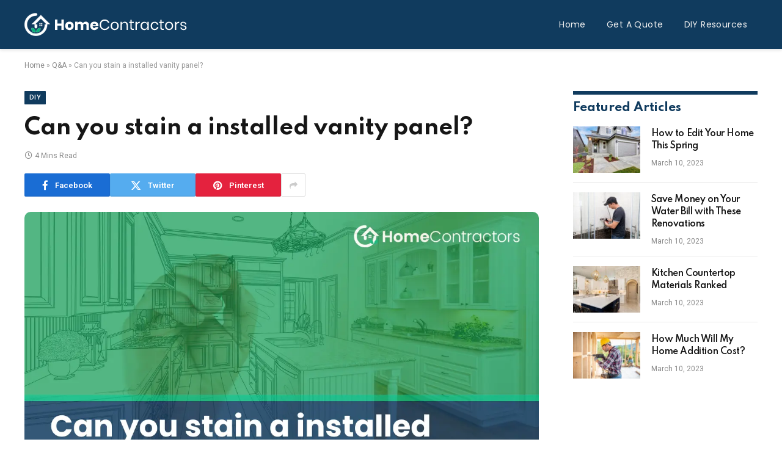

--- FILE ---
content_type: text/html; charset=UTF-8
request_url: https://www.homecontractors.com/question-answer/can-you-stain-a-installed-vanity-panel/
body_size: 18549
content:
<!DOCTYPE html><html lang="en-US" class="s-light site-s-light"><head><meta charset="UTF-8" /><meta name="viewport" content="width=device-width, initial-scale=1" /><meta name='robots' content='index, follow, max-image-preview:large, max-snippet:-1, max-video-preview:-1' /><title>Can you stain a installed vanity panel? - HomeContractors.com</title><link rel="preload" as="image" imagesrcset="https://cdn.homecontractors.com/images/questions/34663.webp" imagesizes="(max-width: 788px) 100vw, 788px" /><link rel="preload" as="font" href="https://www.homecontractors.com/wp-content/themes/smart-mag/css/icons/fonts/ts-icons.woff2?v3.2" type="font/woff2" crossorigin="anonymous" /><link rel="canonical" href="https://www.homecontractors.com/question-answer/can-you-stain-a-installed-vanity-panel/" /><meta property="og:locale" content="en_US" /><meta property="og:type" content="article" /><meta property="og:title" content="Can you stain a installed vanity panel? - HomeContractors.com" /><meta property="og:description" content="Vanity panels are a popular choice for homeowners looking to spruce up their bathroom. They come in a variety of materials, including wood, laminate, and particleboard. While some options come pre-finished in various colors and stains, others may be plain or unfinished, leaving room for customization. If you have an installed vanity panel and are" /><meta property="og:url" content="https://www.homecontractors.com/question-answer/can-you-stain-a-installed-vanity-panel/" /><meta property="og:site_name" content="HomeContractors.com" /><meta property="og:image" content="https://cdn.homecontractors.com/images/questions/34663.webp" /><meta name="twitter:card" content="summary_large_image" /><meta name="twitter:image" content="https://cdn.homecontractors.com/images/questions/34663.webp" /><meta name="twitter:label1" content="Est. reading time" /><meta name="twitter:data1" content="4 minutes" /> <script type="application/ld+json" class="yoast-schema-graph">{"@context":"https://schema.org","@graph":[{"@type":"WebPage","@id":"https://www.homecontractors.com/question-answer/can-you-stain-a-installed-vanity-panel/","url":"https://www.homecontractors.com/question-answer/can-you-stain-a-installed-vanity-panel/","name":"Can you stain a installed vanity panel? - HomeContractors.com","isPartOf":{"@id":"https://www.homecontractors.com/#website"},"primaryImageOfPage":"https://cdn.homecontractors.com/images/questions/34663.webp","image":["https://cdn.homecontractors.com/images/questions/34663.webp"],"thumbnailUrl":"https://cdn.homecontractors.com/images/questions/34663.webp","datePublished":"2024-01-24T18:00:00+00:00","breadcrumb":{"@id":"https://www.homecontractors.com/question-answer/can-you-stain-a-installed-vanity-panel/#breadcrumb"},"inLanguage":"en-US","potentialAction":[{"@type":"ReadAction","target":["https://www.homecontractors.com/question-answer/can-you-stain-a-installed-vanity-panel/"]}]},{"@type":"ImageObject","inLanguage":"en-US","@id":"https://www.homecontractors.com/question-answer/can-you-stain-a-installed-vanity-panel/#primaryimage","url":"https://cdn.homecontractors.com/images/questions/34663.webp","contentUrl":"https://cdn.homecontractors.com/images/questions/34663.webp","caption":"Can you stain a installed vanity panel?"},{"@type":"BreadcrumbList","@id":"https://www.homecontractors.com/question-answer/can-you-stain-a-installed-vanity-panel/#breadcrumb","itemListElement":[{"@type":"ListItem","position":1,"name":"Home","item":"https://www.homecontractors.com/"},{"@type":"ListItem","position":2,"name":"Q&amp;A","item":"https://www.homecontractors.com/question-answer/"},{"@type":"ListItem","position":3,"name":"Can you stain a installed vanity panel?"}]},{"@type":"WebSite","@id":"https://www.homecontractors.com/#website","url":"https://www.homecontractors.com/","name":"HomeContractors.com","description":"A Pro For Everything","publisher":{"@id":"https://www.homecontractors.com/#organization"},"potentialAction":[{"@type":"SearchAction","target":{"@type":"EntryPoint","urlTemplate":"https://www.homecontractors.com/?s={search_term_string}"},"query-input":{"@type":"PropertyValueSpecification","valueRequired":true,"valueName":"search_term_string"}}],"inLanguage":"en-US"},{"@type":"Organization","@id":"https://www.homecontractors.com/#organization","name":"HomeContractors.com","url":"https://www.homecontractors.com/","logo":{"@type":"ImageObject","inLanguage":"en-US","@id":"https://www.homecontractors.com/#/schema/logo/image/","url":"https://www.homecontractors.com/wp-content/uploads/2023/03/black-green-logo.png","contentUrl":"https://www.homecontractors.com/wp-content/uploads/2023/03/black-green-logo.png","width":266,"height":50,"caption":"HomeContractors.com"},"image":{"@id":"https://www.homecontractors.com/#/schema/logo/image/"}}]}</script> <link rel='dns-prefetch' href='//fonts.googleapis.com' /><link rel="alternate" type="application/rss+xml" title="HomeContractors.com &raquo; Feed" href="https://www.homecontractors.com/feed/" /><link rel="alternate" type="application/rss+xml" title="HomeContractors.com &raquo; Comments Feed" href="https://www.homecontractors.com/comments/feed/" /><link rel="preload" as="script" href="https://www.homecontractors.com/wp-content/themes/smart-mag/js/lazyload.js?ver=10.3.0" /><link rel="alternate" type="application/rss+xml" title="HomeContractors.com &raquo; Can you stain a installed vanity panel? Comments Feed" href="https://www.homecontractors.com/question-answer/can-you-stain-a-installed-vanity-panel/feed/" /><style id='wp-img-auto-sizes-contain-inline-css' type='text/css'>img:is([sizes=auto i],[sizes^="auto," i]){contain-intrinsic-size:3000px 1500px}
/*# sourceURL=wp-img-auto-sizes-contain-inline-css */</style><style id='wp-emoji-styles-inline-css' type='text/css'>img.wp-smiley, img.emoji {
		display: inline !important;
		border: none !important;
		box-shadow: none !important;
		height: 1em !important;
		width: 1em !important;
		margin: 0 0.07em !important;
		vertical-align: -0.1em !important;
		background: none !important;
		padding: 0 !important;
	}
/*# sourceURL=wp-emoji-styles-inline-css */</style><link rel='stylesheet' id='wp-block-library-css' href='https://www.homecontractors.com/wp-includes/css/dist/block-library/style.min.css?ver=6.9' type='text/css' media='all' /><style id='global-styles-inline-css' type='text/css'>:root{--wp--preset--aspect-ratio--square: 1;--wp--preset--aspect-ratio--4-3: 4/3;--wp--preset--aspect-ratio--3-4: 3/4;--wp--preset--aspect-ratio--3-2: 3/2;--wp--preset--aspect-ratio--2-3: 2/3;--wp--preset--aspect-ratio--16-9: 16/9;--wp--preset--aspect-ratio--9-16: 9/16;--wp--preset--color--black: #000000;--wp--preset--color--cyan-bluish-gray: #abb8c3;--wp--preset--color--white: #ffffff;--wp--preset--color--pale-pink: #f78da7;--wp--preset--color--vivid-red: #cf2e2e;--wp--preset--color--luminous-vivid-orange: #ff6900;--wp--preset--color--luminous-vivid-amber: #fcb900;--wp--preset--color--light-green-cyan: #7bdcb5;--wp--preset--color--vivid-green-cyan: #00d084;--wp--preset--color--pale-cyan-blue: #8ed1fc;--wp--preset--color--vivid-cyan-blue: #0693e3;--wp--preset--color--vivid-purple: #9b51e0;--wp--preset--gradient--vivid-cyan-blue-to-vivid-purple: linear-gradient(135deg,rgb(6,147,227) 0%,rgb(155,81,224) 100%);--wp--preset--gradient--light-green-cyan-to-vivid-green-cyan: linear-gradient(135deg,rgb(122,220,180) 0%,rgb(0,208,130) 100%);--wp--preset--gradient--luminous-vivid-amber-to-luminous-vivid-orange: linear-gradient(135deg,rgb(252,185,0) 0%,rgb(255,105,0) 100%);--wp--preset--gradient--luminous-vivid-orange-to-vivid-red: linear-gradient(135deg,rgb(255,105,0) 0%,rgb(207,46,46) 100%);--wp--preset--gradient--very-light-gray-to-cyan-bluish-gray: linear-gradient(135deg,rgb(238,238,238) 0%,rgb(169,184,195) 100%);--wp--preset--gradient--cool-to-warm-spectrum: linear-gradient(135deg,rgb(74,234,220) 0%,rgb(151,120,209) 20%,rgb(207,42,186) 40%,rgb(238,44,130) 60%,rgb(251,105,98) 80%,rgb(254,248,76) 100%);--wp--preset--gradient--blush-light-purple: linear-gradient(135deg,rgb(255,206,236) 0%,rgb(152,150,240) 100%);--wp--preset--gradient--blush-bordeaux: linear-gradient(135deg,rgb(254,205,165) 0%,rgb(254,45,45) 50%,rgb(107,0,62) 100%);--wp--preset--gradient--luminous-dusk: linear-gradient(135deg,rgb(255,203,112) 0%,rgb(199,81,192) 50%,rgb(65,88,208) 100%);--wp--preset--gradient--pale-ocean: linear-gradient(135deg,rgb(255,245,203) 0%,rgb(182,227,212) 50%,rgb(51,167,181) 100%);--wp--preset--gradient--electric-grass: linear-gradient(135deg,rgb(202,248,128) 0%,rgb(113,206,126) 100%);--wp--preset--gradient--midnight: linear-gradient(135deg,rgb(2,3,129) 0%,rgb(40,116,252) 100%);--wp--preset--font-size--small: 13px;--wp--preset--font-size--medium: 20px;--wp--preset--font-size--large: 36px;--wp--preset--font-size--x-large: 42px;--wp--preset--spacing--20: 0.44rem;--wp--preset--spacing--30: 0.67rem;--wp--preset--spacing--40: 1rem;--wp--preset--spacing--50: 1.5rem;--wp--preset--spacing--60: 2.25rem;--wp--preset--spacing--70: 3.38rem;--wp--preset--spacing--80: 5.06rem;--wp--preset--shadow--natural: 6px 6px 9px rgba(0, 0, 0, 0.2);--wp--preset--shadow--deep: 12px 12px 50px rgba(0, 0, 0, 0.4);--wp--preset--shadow--sharp: 6px 6px 0px rgba(0, 0, 0, 0.2);--wp--preset--shadow--outlined: 6px 6px 0px -3px rgb(255, 255, 255), 6px 6px rgb(0, 0, 0);--wp--preset--shadow--crisp: 6px 6px 0px rgb(0, 0, 0);}:where(.is-layout-flex){gap: 0.5em;}:where(.is-layout-grid){gap: 0.5em;}body .is-layout-flex{display: flex;}.is-layout-flex{flex-wrap: wrap;align-items: center;}.is-layout-flex > :is(*, div){margin: 0;}body .is-layout-grid{display: grid;}.is-layout-grid > :is(*, div){margin: 0;}:where(.wp-block-columns.is-layout-flex){gap: 2em;}:where(.wp-block-columns.is-layout-grid){gap: 2em;}:where(.wp-block-post-template.is-layout-flex){gap: 1.25em;}:where(.wp-block-post-template.is-layout-grid){gap: 1.25em;}.has-black-color{color: var(--wp--preset--color--black) !important;}.has-cyan-bluish-gray-color{color: var(--wp--preset--color--cyan-bluish-gray) !important;}.has-white-color{color: var(--wp--preset--color--white) !important;}.has-pale-pink-color{color: var(--wp--preset--color--pale-pink) !important;}.has-vivid-red-color{color: var(--wp--preset--color--vivid-red) !important;}.has-luminous-vivid-orange-color{color: var(--wp--preset--color--luminous-vivid-orange) !important;}.has-luminous-vivid-amber-color{color: var(--wp--preset--color--luminous-vivid-amber) !important;}.has-light-green-cyan-color{color: var(--wp--preset--color--light-green-cyan) !important;}.has-vivid-green-cyan-color{color: var(--wp--preset--color--vivid-green-cyan) !important;}.has-pale-cyan-blue-color{color: var(--wp--preset--color--pale-cyan-blue) !important;}.has-vivid-cyan-blue-color{color: var(--wp--preset--color--vivid-cyan-blue) !important;}.has-vivid-purple-color{color: var(--wp--preset--color--vivid-purple) !important;}.has-black-background-color{background-color: var(--wp--preset--color--black) !important;}.has-cyan-bluish-gray-background-color{background-color: var(--wp--preset--color--cyan-bluish-gray) !important;}.has-white-background-color{background-color: var(--wp--preset--color--white) !important;}.has-pale-pink-background-color{background-color: var(--wp--preset--color--pale-pink) !important;}.has-vivid-red-background-color{background-color: var(--wp--preset--color--vivid-red) !important;}.has-luminous-vivid-orange-background-color{background-color: var(--wp--preset--color--luminous-vivid-orange) !important;}.has-luminous-vivid-amber-background-color{background-color: var(--wp--preset--color--luminous-vivid-amber) !important;}.has-light-green-cyan-background-color{background-color: var(--wp--preset--color--light-green-cyan) !important;}.has-vivid-green-cyan-background-color{background-color: var(--wp--preset--color--vivid-green-cyan) !important;}.has-pale-cyan-blue-background-color{background-color: var(--wp--preset--color--pale-cyan-blue) !important;}.has-vivid-cyan-blue-background-color{background-color: var(--wp--preset--color--vivid-cyan-blue) !important;}.has-vivid-purple-background-color{background-color: var(--wp--preset--color--vivid-purple) !important;}.has-black-border-color{border-color: var(--wp--preset--color--black) !important;}.has-cyan-bluish-gray-border-color{border-color: var(--wp--preset--color--cyan-bluish-gray) !important;}.has-white-border-color{border-color: var(--wp--preset--color--white) !important;}.has-pale-pink-border-color{border-color: var(--wp--preset--color--pale-pink) !important;}.has-vivid-red-border-color{border-color: var(--wp--preset--color--vivid-red) !important;}.has-luminous-vivid-orange-border-color{border-color: var(--wp--preset--color--luminous-vivid-orange) !important;}.has-luminous-vivid-amber-border-color{border-color: var(--wp--preset--color--luminous-vivid-amber) !important;}.has-light-green-cyan-border-color{border-color: var(--wp--preset--color--light-green-cyan) !important;}.has-vivid-green-cyan-border-color{border-color: var(--wp--preset--color--vivid-green-cyan) !important;}.has-pale-cyan-blue-border-color{border-color: var(--wp--preset--color--pale-cyan-blue) !important;}.has-vivid-cyan-blue-border-color{border-color: var(--wp--preset--color--vivid-cyan-blue) !important;}.has-vivid-purple-border-color{border-color: var(--wp--preset--color--vivid-purple) !important;}.has-vivid-cyan-blue-to-vivid-purple-gradient-background{background: var(--wp--preset--gradient--vivid-cyan-blue-to-vivid-purple) !important;}.has-light-green-cyan-to-vivid-green-cyan-gradient-background{background: var(--wp--preset--gradient--light-green-cyan-to-vivid-green-cyan) !important;}.has-luminous-vivid-amber-to-luminous-vivid-orange-gradient-background{background: var(--wp--preset--gradient--luminous-vivid-amber-to-luminous-vivid-orange) !important;}.has-luminous-vivid-orange-to-vivid-red-gradient-background{background: var(--wp--preset--gradient--luminous-vivid-orange-to-vivid-red) !important;}.has-very-light-gray-to-cyan-bluish-gray-gradient-background{background: var(--wp--preset--gradient--very-light-gray-to-cyan-bluish-gray) !important;}.has-cool-to-warm-spectrum-gradient-background{background: var(--wp--preset--gradient--cool-to-warm-spectrum) !important;}.has-blush-light-purple-gradient-background{background: var(--wp--preset--gradient--blush-light-purple) !important;}.has-blush-bordeaux-gradient-background{background: var(--wp--preset--gradient--blush-bordeaux) !important;}.has-luminous-dusk-gradient-background{background: var(--wp--preset--gradient--luminous-dusk) !important;}.has-pale-ocean-gradient-background{background: var(--wp--preset--gradient--pale-ocean) !important;}.has-electric-grass-gradient-background{background: var(--wp--preset--gradient--electric-grass) !important;}.has-midnight-gradient-background{background: var(--wp--preset--gradient--midnight) !important;}.has-small-font-size{font-size: var(--wp--preset--font-size--small) !important;}.has-medium-font-size{font-size: var(--wp--preset--font-size--medium) !important;}.has-large-font-size{font-size: var(--wp--preset--font-size--large) !important;}.has-x-large-font-size{font-size: var(--wp--preset--font-size--x-large) !important;}
/*# sourceURL=global-styles-inline-css */</style><style id='classic-theme-styles-inline-css' type='text/css'>/*! This file is auto-generated */
.wp-block-button__link{color:#fff;background-color:#32373c;border-radius:9999px;box-shadow:none;text-decoration:none;padding:calc(.667em + 2px) calc(1.333em + 2px);font-size:1.125em}.wp-block-file__button{background:#32373c;color:#fff;text-decoration:none}
/*# sourceURL=/wp-includes/css/classic-themes.min.css */</style><link rel='stylesheet' id='contact-form-7-css' href='https://www.homecontractors.com/wp-content/cache/autoptimize/css/autoptimize_single_64ac31699f5326cb3c76122498b76f66.css?ver=6.1' type='text/css' media='all' /><link rel='stylesheet' id='smartmag-core-css' href='https://www.homecontractors.com/wp-content/cache/autoptimize/css/autoptimize_single_9310c2fe843e1dbcd330e7c0c9cd3b9b.css?ver=10.3.0' type='text/css' media='all' /><style id='smartmag-core-inline-css' type='text/css'>:root { --c-main: #103b5e;
--c-main-rgb: 16,59,94;
--text-font: "Roboto", system-ui, -apple-system, "Segoe UI", Arial, sans-serif;
--body-font: "Roboto", system-ui, -apple-system, "Segoe UI", Arial, sans-serif;
--title-font: "Spartan", system-ui, -apple-system, "Segoe UI", Arial, sans-serif;
--h-font: "Spartan", system-ui, -apple-system, "Segoe UI", Arial, sans-serif;
--sidebar-width: 29%;
--c-excerpts: #686868;
--excerpt-size: 14px; }
.smart-head-main { --c-shadow: #eaeaea; }
.smart-head-main .smart-head-mid { --head-h: 80px; background-color: #103b5e; }
.navigation-main .menu > li > a { font-family: "Poppins", system-ui, -apple-system, "Segoe UI", Arial, sans-serif; font-size: 14px; font-weight: normal; text-transform: initial; letter-spacing: 0.03em; }
.mega-menu .post-title a:hover { color: var(--c-nav-drop-hov); }
.s-dark .navigation-main { --c-nav-hov: #65b738; }
.s-dark .navigation { --c-nav-drop-bg: #1e73be; }
.smart-head-mobile .smart-head-mid { background-color: #103b5e; }
.s-dark .off-canvas, .off-canvas.s-dark { background-color: #140010; }
.s-dark .smart-head-main .spc-social,
.smart-head-main .s-dark .spc-social { --c-spc-social: rgba(255,255,255,0.9); --c-spc-social-hov: #ffffff; }
.smart-head-main .spc-social { --spc-social-fs: 17px; }
.s-dark .smart-head-main .search-icon:hover,
.smart-head-main .s-dark .search-icon:hover { color: #ffffff; }
.s-dark .upper-footer { background-color: #140010; }
.main-footer .lower-footer { background-color: #103b5e; }
.s-dark .lower-footer { background-color: #103b5e; }
.lower-footer { color: #ffffff; }
.post-meta .text-in, .post-meta .post-cat > a { font-size: 11px; }
.post-meta .post-cat > a { font-weight: 600; }
.block-head-f { --space-below: 7px; --line-weight: 6px; --c-line: var(--c-main); --c-border: #ffffff; }
.block-head-f .heading { color: var(--c-main); }
.load-button { padding-top: 14px; padding-bottom: 14px; padding-left: 14px; padding-right: 14px; width: 300px; border-radius: 50px; }
.loop-grid-base .post-title { font-size: 16px; font-weight: bold; line-height: 1.4; letter-spacing: -0.03em; }
.loop-list .post-title { font-size: 20px; font-weight: bold; line-height: 1.5; letter-spacing: -0.03em; }
.loop-small .post-title { font-size: 14px; font-weight: 600; letter-spacing: -0.03em; }
.single-featured .featured, .the-post-header .featured { border-radius: 10px; --media-radius: 10px; overflow: hidden; }
@media (min-width: 941px) and (max-width: 1200px) { .navigation-main .menu > li > a { font-size: calc(10px + (14px - 10px) * .7); } }


/*# sourceURL=smartmag-core-inline-css */</style><link rel='stylesheet' id='smartmag-magnific-popup-css' href='https://www.homecontractors.com/wp-content/cache/autoptimize/css/autoptimize_single_1c440c7e2aa41b06528df82365bee9e5.css?ver=10.3.0' type='text/css' media='all' /><link rel='stylesheet' id='smartmag-icons-css' href='https://www.homecontractors.com/wp-content/cache/autoptimize/css/autoptimize_single_db98e0f44b703d1f3350d6dbb063f649.css?ver=10.3.0' type='text/css' media='all' /><link rel='stylesheet' id='smartmag-gfonts-custom-css' href='https://fonts.googleapis.com/css?family=Roboto%3A400%2C500%2C600%2C700%7CSpartan%3A400%2C500%2C600%2C700%7CPoppins%3Anormal&#038;display=swap' type='text/css' media='all' /> <script type="text/javascript" id="smartmag-lazy-inline-js-after">/**
 * @copyright ThemeSphere
 * @preserve
 */
var BunyadLazy={};BunyadLazy.load=function(){function a(e,n){var t={};e.dataset.bgset&&e.dataset.sizes?(t.sizes=e.dataset.sizes,t.srcset=e.dataset.bgset):t.src=e.dataset.bgsrc,function(t){var a=t.dataset.ratio;if(0<a){const e=t.parentElement;if(e.classList.contains("media-ratio")){const n=e.style;n.getPropertyValue("--a-ratio")||(n.paddingBottom=100/a+"%")}}}(e);var a,o=document.createElement("img");for(a in o.onload=function(){var t="url('"+(o.currentSrc||o.src)+"')",a=e.style;a.backgroundImage!==t&&requestAnimationFrame(()=>{a.backgroundImage=t,n&&n()}),o.onload=null,o.onerror=null,o=null},o.onerror=o.onload,t)o.setAttribute(a,t[a]);o&&o.complete&&0<o.naturalWidth&&o.onload&&o.onload()}function e(t){t.dataset.loaded||a(t,()=>{document.dispatchEvent(new Event("lazyloaded")),t.dataset.loaded=1})}function n(t){"complete"===document.readyState?t():window.addEventListener("load",t)}return{initEarly:function(){var t,a=()=>{document.querySelectorAll(".img.bg-cover:not(.lazyload)").forEach(e)};"complete"!==document.readyState?(t=setInterval(a,150),n(()=>{a(),clearInterval(t)})):a()},callOnLoad:n,initBgImages:function(t){t&&n(()=>{document.querySelectorAll(".img.bg-cover").forEach(e)})},bgLoad:a}}(),BunyadLazy.load.initEarly();
//# sourceURL=smartmag-lazy-inline-js-after</script> <script defer type="text/javascript" src="https://www.homecontractors.com/wp-content/cache/autoptimize/js/autoptimize_single_70bdd75fbff5ed158944e35ea69484b9.js?ver=1.0.1" id="sphere-post-views-js"></script> <script type="text/javascript" id="sphere-post-views-js-after">var Sphere_PostViews = {"ajaxUrl":"https:\/\/www.homecontractors.com\/wp-admin\/admin-ajax.php?sphere_post_views=1","sampling":0,"samplingRate":10,"repeatCountDelay":0,"postID":false,"token":"a8837683ae"}
//# sourceURL=sphere-post-views-js-after</script> <script type="text/javascript" src="https://www.homecontractors.com/wp-includes/js/jquery/jquery.min.js?ver=3.7.1" id="jquery-core-js"></script> <script defer type="text/javascript" src="https://www.homecontractors.com/wp-includes/js/jquery/jquery-migrate.min.js?ver=3.4.1" id="jquery-migrate-js"></script>  <script defer src="https://www.googletagmanager.com/gtag/js?id=G-FYLM3B6R6W"></script> <script>window.dataLayer = window.dataLayer || [];
  function gtag(){dataLayer.push(arguments);}
  gtag('js', new Date());

  gtag('config', 'G-FYLM3B6R6W');</script> <script>var BunyadSchemeKey = 'bunyad-scheme';
		(() => {
			const d = document.documentElement;
			const c = d.classList;
			var scheme = localStorage.getItem(BunyadSchemeKey);
			
			if (scheme) {
				d.dataset.origClass = c;
				scheme === 'dark' ? c.remove('s-light', 'site-s-light') : c.remove('s-dark', 'site-s-dark');
				c.add('site-s-' + scheme, 's-' + scheme);
			}
		})();</script> <meta name="generator" content="Elementor 3.29.2; features: additional_custom_breakpoints, e_local_google_fonts; settings: css_print_method-external, google_font-enabled, font_display-swap"><style>.e-con.e-parent:nth-of-type(n+4):not(.e-lazyloaded):not(.e-no-lazyload),
				.e-con.e-parent:nth-of-type(n+4):not(.e-lazyloaded):not(.e-no-lazyload) * {
					background-image: none !important;
				}
				@media screen and (max-height: 1024px) {
					.e-con.e-parent:nth-of-type(n+3):not(.e-lazyloaded):not(.e-no-lazyload),
					.e-con.e-parent:nth-of-type(n+3):not(.e-lazyloaded):not(.e-no-lazyload) * {
						background-image: none !important;
					}
				}
				@media screen and (max-height: 640px) {
					.e-con.e-parent:nth-of-type(n+2):not(.e-lazyloaded):not(.e-no-lazyload),
					.e-con.e-parent:nth-of-type(n+2):not(.e-lazyloaded):not(.e-no-lazyload) * {
						background-image: none !important;
					}
				}</style><link rel="icon" href="https://www.homecontractors.com/wp-content/uploads/2023/12/fav-icon.png" sizes="32x32" /><link rel="icon" href="https://www.homecontractors.com/wp-content/uploads/2023/12/fav-icon.png" sizes="192x192" /><link rel="apple-touch-icon" href="https://www.homecontractors.com/wp-content/uploads/2023/12/fav-icon.png" /><meta name="msapplication-TileImage" content="https://www.homecontractors.com/wp-content/uploads/2023/12/fav-icon.png" /><link rel="preload" as="image" href="https://cdn.homecontractors.com/images/questions/34663.webp"></head><body class="wp-singular question-answer-template-default single single-question-answer postid-59555 wp-theme-smart-mag right-sidebar post-layout-modern post-cat-6 has-lb has-lb-sm ts-img-hov-fade layout-normal elementor-default elementor-kit-7"><div class="main-wrap"><div class="off-canvas-backdrop"></div><div class="mobile-menu-container off-canvas s-dark hide-menu-lg" id="off-canvas"><div class="off-canvas-head"> <a href="#" class="close"> <span class="visuallyhidden">Close Menu</span> <i class="tsi tsi-times"></i> </a><div class="ts-logo"></div></div><div class="off-canvas-content"><ul class="mobile-menu"></ul><div class="spc-social-block spc-social spc-social-b smart-head-social"> <a href="#" class="link service s-facebook" target="_blank" rel="nofollow noopener"> <i class="icon tsi tsi-facebook"></i> <span class="visuallyhidden">Facebook</span> </a> <a href="#" class="link service s-twitter" target="_blank" rel="nofollow noopener"> <i class="icon tsi tsi-twitter"></i> <span class="visuallyhidden">X (Twitter)</span> </a> <a href="#" class="link service s-instagram" target="_blank" rel="nofollow noopener"> <i class="icon tsi tsi-instagram"></i> <span class="visuallyhidden">Instagram</span> </a></div></div></div><div class="smart-head smart-head-a smart-head-main" id="smart-head"><div class="smart-head-row smart-head-mid s-dark smart-head-row-full"><div class="inner wrap"><div class="items items-left "> <a href="https://www.homecontractors.com/" title="HomeContractors.com" rel="home" class="logo-link ts-logo logo-is-image"> <span> <img src="https://www.homecontractors.com/wp-content/uploads/2023/06/logo.png" class="logo-image" alt="HomeContractors.com" width="266" height="38"/> </span> </a></div><div class="items items-center empty"></div><div class="items items-right "><div class="nav-wrap"><nav class="navigation navigation-main nav-hov-a"><ul id="menu-header-menu" class="menu"><li id="menu-item-77805" class="menu-item menu-item-type-custom menu-item-object-custom menu-item-77805"><a href="/">Home</a></li><li id="menu-item-79851" class="menu-item menu-item-type-custom menu-item-object-custom menu-item-79851"><a href="/">Get A Quote</a></li><li id="menu-item-79853" class="menu-item menu-item-type-custom menu-item-object-custom menu-item-79853"><a href="/resources/">DIY Resources</a></li></ul></nav></div></div></div></div></div><div class="smart-head smart-head-a smart-head-mobile" id="smart-head-mobile"><div class="smart-head-row smart-head-mid smart-head-row-3 s-dark smart-head-row-full"><div class="inner wrap"><div class="items items-left "> <button class="offcanvas-toggle has-icon" type="button" aria-label="Menu"> <span class="hamburger-icon hamburger-icon-a"> <span class="inner"></span> </span> </button></div><div class="items items-center "> <a href="https://www.homecontractors.com/" title="HomeContractors.com" rel="home" class="logo-link ts-logo logo-is-image"> <span> <img src="https://www.homecontractors.com/wp-content/uploads/2023/06/logo.png" class="logo-image" alt="HomeContractors.com" width="266" height="38"/> </span> </a></div><div class="items items-right "> <a href="#" class="search-icon has-icon-only is-icon" title="Search"> <i class="tsi tsi-search"></i> </a></div></div></div></div><nav class="breadcrumbs is-full-width breadcrumbs-a" id="breadcrumb"><div class="inner ts-contain "><span><span><a href="https://www.homecontractors.com/">Home</a></span> » <span><a href="https://www.homecontractors.com/question-answer/">Q&amp;A</a></span> » <span class="breadcrumb_last" aria-current="page">Can you stain a installed vanity panel?</span></span></div></nav><div class="main ts-contain cf right-sidebar"><div class="ts-row"><div class="col-8 main-content s-post-contain"><div class="the-post-header s-head-modern s-head-modern-a"><div class="post-meta post-meta-a post-meta-left post-meta-single has-below"><div class="post-meta-items meta-above"><span class="meta-item cat-labels"> <a href="https://www.homecontractors.com/diy/" class="category term-color-6" rel="category">DIY</a> </span></div><h1 class="is-title post-title">Can you stain a installed vanity panel?</h1><div class="post-meta-items meta-below"><span class="meta-item read-time has-icon"><i class="tsi tsi-clock"></i>4 Mins Read</span></div></div><div class="post-share post-share-b spc-social-colors  post-share-b1"> <a href="https://www.facebook.com/sharer.php?u=https%3A%2F%2Fwww.homecontractors.com%2Fquestion-answer%2Fcan-you-stain-a-installed-vanity-panel%2F" class="cf service s-facebook service-lg" 
 title="Share on Facebook" target="_blank" rel="nofollow noopener"> <i class="tsi tsi-facebook"></i> <span class="label">Facebook</span> </a> <a href="https://twitter.com/intent/tweet?url=https%3A%2F%2Fwww.homecontractors.com%2Fquestion-answer%2Fcan-you-stain-a-installed-vanity-panel%2F&#038;text=Can%20you%20stain%20a%20installed%20vanity%20panel%3F" class="cf service s-twitter service-lg" 
 title="Share on X (Twitter)" target="_blank" rel="nofollow noopener"> <i class="tsi tsi-twitter"></i> <span class="label">Twitter</span> </a> <a href="https://pinterest.com/pin/create/button/?url=https%3A%2F%2Fwww.homecontractors.com%2Fquestion-answer%2Fcan-you-stain-a-installed-vanity-panel%2F&#038;media=https%3A%2F%2Fcdn.homecontractors.com%2Fimages%2Fquestions%2F34663.webp&#038;description=Can%20you%20stain%20a%20installed%20vanity%20panel%3F" class="cf service s-pinterest service-lg" 
 title="Share on Pinterest" target="_blank" rel="nofollow noopener"> <i class="tsi tsi-pinterest"></i> <span class="label">Pinterest</span> </a> <a href="https://www.linkedin.com/shareArticle?mini=true&#038;url=https%3A%2F%2Fwww.homecontractors.com%2Fquestion-answer%2Fcan-you-stain-a-installed-vanity-panel%2F" class="cf service s-linkedin service-sm" 
 title="Share on LinkedIn" target="_blank" rel="nofollow noopener"> <i class="tsi tsi-linkedin"></i> <span class="label">LinkedIn</span> </a> <a href="https://wa.me/?text=Can%20you%20stain%20a%20installed%20vanity%20panel%3F%20https%3A%2F%2Fwww.homecontractors.com%2Fquestion-answer%2Fcan-you-stain-a-installed-vanity-panel%2F" class="cf service s-whatsapp service-sm" 
 title="Share on WhatsApp" target="_blank" rel="nofollow noopener"> <i class="tsi tsi-whatsapp"></i> <span class="label">WhatsApp</span> </a> <a href="https://www.reddit.com/submit?url=https%3A%2F%2Fwww.homecontractors.com%2Fquestion-answer%2Fcan-you-stain-a-installed-vanity-panel%2F&#038;title=Can%20you%20stain%20a%20installed%20vanity%20panel%3F" class="cf service s-reddit service-sm" 
 title="Share on Reddit" target="_blank" rel="nofollow noopener"> <i class="tsi tsi-reddit-alien"></i> <span class="label">Reddit</span> </a> <a href="https://www.tumblr.com/share/link?url=https%3A%2F%2Fwww.homecontractors.com%2Fquestion-answer%2Fcan-you-stain-a-installed-vanity-panel%2F&#038;name=Can%20you%20stain%20a%20installed%20vanity%20panel%3F" class="cf service s-tumblr service-sm" 
 title="Share on Tumblr" target="_blank" rel="nofollow noopener"> <i class="tsi tsi-tumblr"></i> <span class="label">Tumblr</span> </a> <a href="/cdn-cgi/l/email-protection#[base64]" class="cf service s-email service-sm" title="Share via Email" target="_blank" rel="nofollow noopener"> <i class="tsi tsi-envelope-o"></i> <span class="label">Email</span> </a> <a href="#" class="show-more" title="Show More Social Sharing"><i class="tsi tsi-share"></i></a></div></div><div class="single-featured"><div class="featured"> <a href="https://cdn.homecontractors.com/images/questions/34663.webp" class="image-link" title="Can you stain a installed vanity panel?"><img post-id="59555" fifu-featured="1" width="1024" height="1024" src="https://cdn.homecontractors.com/images/questions/34663.webp" class="attachment-bunyad-main-uc size-bunyad-main-uc no-lazy skip-lazy wp-post-image" alt="Can you stain a installed vanity panel?" title="Can you stain a installed vanity panel?" title="Can you stain a installed vanity panel?" sizes="(max-width: 788px) 100vw, 788px" title="Can you stain a installed vanity panel?" decoding="async" /></a></div></div><div class="the-post s-post-modern"><article id="post-59555" class="post-59555 question-answer type-question-answer status-publish has-post-thumbnail category-diy category-home-improvement category-interior-design"><div class="post-content-wrap has-share-float"><div class="post-share-float share-float-b is-hidden spc-social-colors spc-social-colored"><div class="inner"> <span class="share-text">Share</span><div class="services"> <a href="https://www.facebook.com/sharer.php?u=https%3A%2F%2Fwww.homecontractors.com%2Fquestion-answer%2Fcan-you-stain-a-installed-vanity-panel%2F" class="cf service s-facebook" target="_blank" title="Facebook" rel="nofollow noopener"> <i class="tsi tsi-facebook"></i> <span class="label">Facebook</span> </a> <a href="https://twitter.com/intent/tweet?url=https%3A%2F%2Fwww.homecontractors.com%2Fquestion-answer%2Fcan-you-stain-a-installed-vanity-panel%2F&text=Can%20you%20stain%20a%20installed%20vanity%20panel%3F" class="cf service s-twitter" target="_blank" title="Twitter" rel="nofollow noopener"> <i class="tsi tsi-twitter"></i> <span class="label">Twitter</span> </a> <a href="https://www.linkedin.com/shareArticle?mini=true&url=https%3A%2F%2Fwww.homecontractors.com%2Fquestion-answer%2Fcan-you-stain-a-installed-vanity-panel%2F" class="cf service s-linkedin" target="_blank" title="LinkedIn" rel="nofollow noopener"> <i class="tsi tsi-linkedin"></i> <span class="label">LinkedIn</span> </a> <a href="https://pinterest.com/pin/create/button/?url=https%3A%2F%2Fwww.homecontractors.com%2Fquestion-answer%2Fcan-you-stain-a-installed-vanity-panel%2F&media=https%3A%2F%2Fcdn.homecontractors.com%2Fimages%2Fquestions%2F34663.webp&description=Can%20you%20stain%20a%20installed%20vanity%20panel%3F" class="cf service s-pinterest" target="_blank" title="Pinterest" rel="nofollow noopener"> <i class="tsi tsi-pinterest-p"></i> <span class="label">Pinterest</span> </a> <a href="/cdn-cgi/l/email-protection#[base64]" class="cf service s-email" target="_blank" title="Email" rel="nofollow noopener"> <i class="tsi tsi-envelope-o"></i> <span class="label">Email</span> </a></div></div></div><div class="post-content cf entry-content content-normal"><div class="a-wrap a-wrap-base a-wrap-5"><style>.a-wrap-5{padding:0 0;}
.inpage-form select.feild1 {
    width: 65%;
    background: #ffffff;
    color: #7e7e7e;
    font-size: 18px;
    line-height: 16px;
    margin: 0 8px 15px 0;
    padding: 0px 3%;
    height: 75px;
    font-family: 'Poppins', sans-serif;
    border: 1px solid #b8c4cd;
    border-radius: 5px;
    display: inline-block;
    box-shadow: none;
}

.inpage-form .submit_btn {
    display: inline-block;
    background: #f66a4f;
    color: #ffffff;
    font-size: 16px;
    text-align: center;
    margin: 0 0 15px 0;
    padding: 10px 0px;
    border: 1px solid #f66a4f;
    cursor: pointer;
    width: 25%;
    font-family: 'Poppins', sans-serif;
    height: 50px;
    border-radius: 5px;
}

.stickyFormCss {
  position: fixed;
  top: 0;
  left: 0;
 right:0;
margin: 4px auto; 
  z-index: 1000;
max-width:1200px;
}

@media only screen and (max-width: 507px) {
.inpage-form select.feild1 {
display:block;
width:100%;
}
  .inpage-form .submit_btn {
display:block;
width:100%; height:auto;  
}
}</style><div id="inpage-form-spacer"></div><div style="width:100%;" class="inpage-form" id="inpage-form"><div style="background:#103b5e;color:#fff;padding:10px;border-radius: 5px 5px 0 0;font-weight:bold;font-size:14pt;">Looking for a Help on Your Project?</div><div style="padding:10px;background:#f9f9f9;border:solid 2px #dedede;"><form> <select class="feild1" id="projectcategory"><option value="">Select Project</option><option value="appliances">Appliances</option><option value="asbestos">Asbestos</option><option value="asphalt">Asphalt</option><option value="awning">Awning</option><option value="brick">Brick Work</option><option value="cabinets">Cabinets</option><option value="carpenters">Carpenters</option><option value="carpet-cleaning">Carpet Cleaning</option><option value="carpet-flooring">Carpet Flooring</option><option value="chimney">Chimney</option><option value="christmas-light-installers">Christmas Light Installers</option><option value="cleaning">Cleaning</option><option value="concrete">Concrete</option><option value="construction">Construction</option><option value="countertops">Countertops</option><option value="crawl-space">Crawl Space</option><option value="decks-porches">Decks Porches</option><option value="doors">Doors</option><option value="dryer-duct-cleaning">Dryer Duct Cleaning</option><option value="drywall">Drywall</option><option value="electricians">Electricians</option><option value="exterminators">Exterminators</option><option value="fences">Fences</option><option value="fire-sprinkler-system">Fire Sprinkler System</option><option value="fireplaces">Fireplaces</option><option value="floor-heating">Floor  Heating</option><option value="floors">Floors</option><option value="foundations">Foundations</option><option value="framing">Framing</option><option value="garage-doors">Garage Doors</option><option value="gas">Gas Work</option><option value="generator">Generator</option><option value="gutters">Gutters</option><option value="handyman">Handyman</option><option value="home-inspections">Home Inspections</option><option value="home-security">Home Security</option><option value="hvac">Hvac</option><option value="hvac-cleaning">Hvac  Cleaning</option><option value="ice-dam-removal">Ice  Dam  Removal</option><option value="insulation">Insulation</option><option value="interior-design">Interior  Design</option><option value="interior-structure-demolition">Interior Structure Demolition</option><option value="junk-removal">Junk  Removal</option><option value="land-surveying">Land Surveying</option><option value="landscaping">Landscaping</option><option value="lawn-care">Lawn  Care</option><option value="mobile-home">Mobile  Home</option><option value="moving">Moving</option><option value="painting">Painting</option><option value="patio-screening">Patio  Screening</option><option value="pavers">Pavers</option><option value="pergola">Pergola</option><option value="plumbing">Plumbing</option><option value="pools">Pools</option><option value="popcorn-ceiling">Popcorn  Ceiling</option><option value="power-washing">Power  Washing</option><option value="remodeling">Remodeling</option><option value="restoration-remediation">Restoration Remediation</option><option value="roofing">Roofing</option><option value="septic">Septic</option><option value="sheds">Sheds</option><option value="siding">Siding</option><option value="snow-removal">Snow  Removal</option><option value="solar-panels">Solar  Panels</option><option value="soundproofing">Soundproofing</option><option value="stairs">Stairs</option><option value="stoves">Stoves</option><option value="stucco">Stucco</option><option value="tcpa_1000">Tcpa_1000</option><option value="template_1000">Template_1000</option><option value="tile">Tile</option><option value="tree-services">Tree Services</option><option value="trim-molding">Trim Molding</option><option value="wallpaper">Wallpaper</option><option value="water-heater">Water  Heater</option><option value="windows">Windows</option> </select> <button type="button" class="submit_btn" onclick="return findaprohp();">Find a Pro</button> <script data-cfasync="false" src="/cdn-cgi/scripts/5c5dd728/cloudflare-static/email-decode.min.js"></script><script type="text/javascript">function findaprohp() {
                    window.location.href = "/quote/" + document.getElementById("projectcategory").value;
                    return false;
                    }</script> </form></div></div> <script>window.addEventListener('load', () => {
    const stickyElement = document.getElementById('inpage-form');
    const stickySpacer = document.getElementById('inpage-form-spacer');
    let stickyTop = stickyElement.getBoundingClientRect().top;


    window.addEventListener('scroll', () => {
      const scrollY = window.scrollY;
      if (scrollY > stickyTop) {
        // Add fixed if we've scrolled past the original position
        stickyElement.classList.add('stickyFormCss');
        stickySpacer.style.height = (stickyElement.offsetHeight + 40) + 'px';
      } else {
        // Remove fixed if we scroll back up above original position
        stickyElement.classList.remove('stickyFormCss');
	stickySpacer.style.height = '0px';
      }
    });

   });</script> </div><p>Vanity panels are a popular choice for homeowners looking to spruce up their bathroom. They come in a variety of materials, including wood, laminate, and particleboard. While some options come pre-finished in various colors and stains, others may be plain or unfinished, leaving room for customization. If you have an installed vanity panel and are wondering if it is possible to stain it, read on to find out more.</p><h2>1. Understanding Vanity Panels</h2><p>Before we dive into whether you can stain an installed vanity panel, let&#8217;s first understand what they are. A vanity panel is a decorative piece that enhances the look of your bathroom vanity. It functions as a cover for the side and back areas of the vanity, hiding any exposed plumbing and providing a finished look.</p><h2>2. Types of Vanity Panel Materials</h2><p>Vanity panels come in different materials, and the type you have will determine whether staining is possible or not. Here are some common vanity panel materials:</p><div class="a-wrap a-wrap-base a-wrap-8 alignwide"> <script async src="https://pagead2.googlesyndication.com/pagead/js/adsbygoogle.js?client=ca-pub-4500825434756066"
     crossorigin="anonymous"></script>  <ins class="adsbygoogle"
 style="display:block"
 data-ad-client="ca-pub-4500825434756066"
 data-ad-slot="2716113854"
 data-ad-format="auto"
 data-full-width-responsive="true"></ins> <script>(adsbygoogle = window.adsbygoogle || []).push({});</script></div><p>a) Wood: Wood vanity panels are a popular choice for their natural beauty and durability. Wood panels can be stained to achieve a desired color or finish.</p><p>b) Laminate: Laminate vanity panels are made of a synthetic material that is printed to resemble wood or other finishes. They often come pre-finished and cannot be stained.</p><p>c) Particleboard: Particleboard panels are made from compressed wood particles and resin. These panels are typically covered with a veneer or laminate and cannot be stained.</p><h2>3. Factors to Consider</h2><p>If you have a wood vanity panel, staining is a viable option. However, there are a few factors to consider before proceeding:</p><p>a) Type of Wood: Different types of wood take stain differently. It&#8217;s important to identify the type of wood used in your vanity panel to ensure that it is suitable for staining. Hardwoods like oak, cherry, and walnut tend to take stains well, while softwoods like pine may require additional preparation.</p><p>b) Condition of the Panel: If your vanity panel is in good condition without any major scratches or dents, it is likely suitable for staining. However, if the panel has significant damage, it may be necessary to repair or replace it before attempting to stain.</p><p>c) Surface Preparation: Staining requires a clean and smooth surface. Ensure that your vanity panel is free from any dirt, debris, or old finishes. Sanding the surface may be necessary to remove any existing finishes and provide a better surface for the stain to adhere to.</p><h2>4. Staining Process</h2><p>Once you have determined that your installed vanity panel is suitable for staining, you can proceed with the following steps:</p><p>a) Remove Hardware: Before staining, it is essential to remove any hardware attached to the vanity panel, such as handles or drawer pulls. This will ensure an even stain application and prevent any accidental damage.</p><p>b) Apply Stain: Using a brush or cloth, apply the stain to the surface of the vanity panel in long, even strokes, following the wood grain. It is advisable to start with a small section to test the color and adjust as needed. Allow the stain to penetrate the wood according to the manufacturer&#8217;s instructions.</p><p>c) Wipe off Excess: After the recommended time, wipe off any excess stain with a clean cloth. Be careful to remove all excess stain to avoid blotches or uneven coloring.</p><p>d) Allow to Dry: Allow the stain to dry completely before applying any protective finishes or reattaching the hardware. The drying time will vary depending on the type of stain used, so refer to the manufacturer&#8217;s instructions for guidance.</p><h2>5. Finishing Touches</h2><p>Once the stain is dry, you may consider adding a protective finish such as polyurethane or varnish to enhance the durability and appearance of your vanity panel. Apply the finish according to the manufacturer&#8217;s instructions, allowing sufficient drying time between coats.</p><p>Whether or not you can stain an installed vanity panel depends on the material it is made of. Wood vanity panels are highly suitable for staining, while laminate or particleboard panels cannot be stained. If you have a wood vanity panel and it is in good condition, staining can be a great way to customize and enhance its appearance. By following the proper steps and recommendations, you can transform your installed vanity panel into a unique and personalized statement piece in your bathroom.</p></p><div class="a-wrap a-wrap-base a-wrap-6"> <script async src="https://pagead2.googlesyndication.com/pagead/js/adsbygoogle.js?client=ca-pub-4500825434756066"
     crossorigin="anonymous"></script>  <ins class="adsbygoogle"
 style="display:block"
 data-ad-client="ca-pub-4500825434756066"
 data-ad-slot="1806356863"
 data-ad-format="auto"
 data-full-width-responsive="true"></ins> <script>(adsbygoogle = window.adsbygoogle || []).push({});</script></div></div></div></article><div class="post-share-bot"> <span class="info">Share.</span> <span class="share-links spc-social spc-social-colors spc-social-bg"> <a href="https://www.facebook.com/sharer.php?u=https%3A%2F%2Fwww.homecontractors.com%2Fquestion-answer%2Fcan-you-stain-a-installed-vanity-panel%2F" class="service s-facebook tsi tsi-facebook" 
 title="Share on Facebook" target="_blank" rel="nofollow noopener"> <span class="visuallyhidden">Facebook</span> </a> <a href="https://twitter.com/intent/tweet?url=https%3A%2F%2Fwww.homecontractors.com%2Fquestion-answer%2Fcan-you-stain-a-installed-vanity-panel%2F&#038;text=Can%20you%20stain%20a%20installed%20vanity%20panel%3F" class="service s-twitter tsi tsi-twitter" 
 title="Share on X (Twitter)" target="_blank" rel="nofollow noopener"> <span class="visuallyhidden">Twitter</span> </a> <a href="https://pinterest.com/pin/create/button/?url=https%3A%2F%2Fwww.homecontractors.com%2Fquestion-answer%2Fcan-you-stain-a-installed-vanity-panel%2F&#038;media=https%3A%2F%2Fcdn.homecontractors.com%2Fimages%2Fquestions%2F34663.webp&#038;description=Can%20you%20stain%20a%20installed%20vanity%20panel%3F" class="service s-pinterest tsi tsi-pinterest" 
 title="Share on Pinterest" target="_blank" rel="nofollow noopener"> <span class="visuallyhidden">Pinterest</span> </a> <a href="https://www.linkedin.com/shareArticle?mini=true&#038;url=https%3A%2F%2Fwww.homecontractors.com%2Fquestion-answer%2Fcan-you-stain-a-installed-vanity-panel%2F" class="service s-linkedin tsi tsi-linkedin" 
 title="Share on LinkedIn" target="_blank" rel="nofollow noopener"> <span class="visuallyhidden">LinkedIn</span> </a> <a href="https://wa.me/?text=Can%20you%20stain%20a%20installed%20vanity%20panel%3F%20https%3A%2F%2Fwww.homecontractors.com%2Fquestion-answer%2Fcan-you-stain-a-installed-vanity-panel%2F" class="service s-whatsapp tsi tsi-whatsapp" 
 title="Share on WhatsApp" target="_blank" rel="nofollow noopener"> <span class="visuallyhidden">WhatsApp</span> </a> <a href="https://www.reddit.com/submit?url=https%3A%2F%2Fwww.homecontractors.com%2Fquestion-answer%2Fcan-you-stain-a-installed-vanity-panel%2F&#038;title=Can%20you%20stain%20a%20installed%20vanity%20panel%3F" class="service s-reddit tsi tsi-reddit-alien" 
 title="Share on Reddit" target="_blank" rel="nofollow noopener"> <span class="visuallyhidden">Reddit</span> </a> <a href="https://www.tumblr.com/share/link?url=https%3A%2F%2Fwww.homecontractors.com%2Fquestion-answer%2Fcan-you-stain-a-installed-vanity-panel%2F&#038;name=Can%20you%20stain%20a%20installed%20vanity%20panel%3F" class="service s-tumblr tsi tsi-tumblr" 
 title="Share on Tumblr" target="_blank" rel="nofollow noopener"> <span class="visuallyhidden">Tumblr</span> </a> <a href="/cdn-cgi/l/email-protection#[base64]" class="service s-email tsi tsi-envelope-o" title="Share via Email" target="_blank" rel="nofollow noopener"> <span class="visuallyhidden">Email</span> </a> </span></div><section class="related-posts"><div class="block-head block-head-ac block-head-f is-left"><h4 class="heading">Related <span class="color">Posts</span></h4></div><section class="block-wrap block-grid mb-none" data-id="1"><div class="block-content"><div class="loop loop-grid loop-grid-sm grid grid-2 md:grid-2 xs:grid-1"><article class="l-post grid-post grid-sm-post"><div class="media"> <a href="https://www.homecontractors.com/diy/bathroom-remodel-diy-project-or-hire-a-professional/" class="image-link media-ratio ratio-16-9" title="Bathroom Remodel: DIY Project or Hire a Professional?"><span data-bgsrc="https://www.homecontractors.com/wp-content/uploads/2023/03/bathroom-remodel-diy-professional-450x300.jpg" class="img bg-cover wp-post-image attachment-bunyad-medium size-bunyad-medium lazyload" data-bgset="https://www.homecontractors.com/wp-content/uploads/2023/03/bathroom-remodel-diy-professional-450x300.jpg 450w, https://www.homecontractors.com/wp-content/uploads/2023/03/bathroom-remodel-diy-professional-768x512.jpg 768w, https://www.homecontractors.com/wp-content/uploads/2023/03/bathroom-remodel-diy-professional.jpg 1000w" data-sizes="(max-width: 377px) 100vw, 377px"></span></a></div><div class="content"><div class="post-meta post-meta-a"><div class="post-meta-items meta-above"><span class="meta-item post-cat"> <a href="https://www.homecontractors.com/contractor-help/" class="category term-color-15" rel="category">Contractor Help</a> </span> <span class="meta-item date"><span class="date-link"><time class="post-date" datetime="2023-03-10T15:32:50-05:00">March 10, 2023</time></span></span></div><h4 class="is-title post-title"><a href="https://www.homecontractors.com/diy/bathroom-remodel-diy-project-or-hire-a-professional/">Bathroom Remodel: DIY Project or Hire a Professional?</a></h4></div></div></article><article class="l-post grid-post grid-sm-post"><div class="media"> <a href="https://www.homecontractors.com/diy/how-to-build-a-home-gym/" class="image-link media-ratio ratio-16-9" title="How to Build a Home Gym"><span data-bgsrc="https://www.homecontractors.com/wp-content/uploads/2023/03/build-a-home-gym-450x315.jpg" class="img bg-cover wp-post-image attachment-bunyad-medium size-bunyad-medium lazyload" data-bgset="https://www.homecontractors.com/wp-content/uploads/2023/03/build-a-home-gym-450x315.jpg 450w, https://www.homecontractors.com/wp-content/uploads/2023/03/build-a-home-gym-768x537.jpg 768w, https://www.homecontractors.com/wp-content/uploads/2023/03/build-a-home-gym.jpg 1000w" data-sizes="(max-width: 377px) 100vw, 377px"></span></a></div><div class="content"><div class="post-meta post-meta-a"><div class="post-meta-items meta-above"><span class="meta-item post-cat"> <a href="https://www.homecontractors.com/diy/" class="category term-color-6" rel="category">DIY</a> </span> <span class="meta-item date"><span class="date-link"><time class="post-date" datetime="2023-03-10T15:03:06-05:00">March 10, 2023</time></span></span></div><h4 class="is-title post-title"><a href="https://www.homecontractors.com/diy/how-to-build-a-home-gym/">How to Build a Home Gym</a></h4></div></div></article><article class="l-post grid-post grid-sm-post"><div class="media"> <a href="https://www.homecontractors.com/diy/considering-a-smart-thermostat-what-it-is-does-and-pros-cons/" class="image-link media-ratio ratio-16-9" title="Considering a Smart Thermostat? What It Is, Does, and Pros &amp; Cons"><span data-bgsrc="https://www.homecontractors.com/wp-content/uploads/2023/03/snart-thermostat-pros-cons-450x300.jpg" class="img bg-cover wp-post-image attachment-bunyad-medium size-bunyad-medium lazyload" data-bgset="https://www.homecontractors.com/wp-content/uploads/2023/03/snart-thermostat-pros-cons-450x300.jpg 450w, https://www.homecontractors.com/wp-content/uploads/2023/03/snart-thermostat-pros-cons-768x512.jpg 768w, https://www.homecontractors.com/wp-content/uploads/2023/03/snart-thermostat-pros-cons.jpg 1000w" data-sizes="(max-width: 377px) 100vw, 377px"></span></a></div><div class="content"><div class="post-meta post-meta-a"><div class="post-meta-items meta-above"><span class="meta-item post-cat"> <a href="https://www.homecontractors.com/diy/" class="category term-color-6" rel="category">DIY</a> </span> <span class="meta-item date"><span class="date-link"><time class="post-date" datetime="2023-03-10T14:57:51-05:00">March 10, 2023</time></span></span></div><h4 class="is-title post-title"><a href="https://www.homecontractors.com/diy/considering-a-smart-thermostat-what-it-is-does-and-pros-cons/">Considering a Smart Thermostat? What It Is, Does, and Pros &amp; Cons</a></h4></div></div></article><article class="l-post grid-post grid-sm-post"><div class="media"> <a href="https://www.homecontractors.com/diy/carpet-cleaning-a-diy-job-or-one-better-left-to-professionals/" class="image-link media-ratio ratio-16-9" title="Carpet Cleaning: A DIY Job or One Better Left to Professionals?"><span data-bgsrc="https://www.homecontractors.com/wp-content/uploads/2023/03/carpet-cleaning-diy-professional-450x300.jpg" class="img bg-cover wp-post-image attachment-bunyad-medium size-bunyad-medium lazyload" data-bgset="https://www.homecontractors.com/wp-content/uploads/2023/03/carpet-cleaning-diy-professional-450x300.jpg 450w, https://www.homecontractors.com/wp-content/uploads/2023/03/carpet-cleaning-diy-professional-768x512.jpg 768w, https://www.homecontractors.com/wp-content/uploads/2023/03/carpet-cleaning-diy-professional.jpg 1000w" data-sizes="(max-width: 377px) 100vw, 377px"></span></a></div><div class="content"><div class="post-meta post-meta-a"><div class="post-meta-items meta-above"><span class="meta-item post-cat"> <a href="https://www.homecontractors.com/diy/" class="category term-color-6" rel="category">DIY</a> </span> <span class="meta-item date"><span class="date-link"><time class="post-date" datetime="2023-03-10T14:56:40-05:00">March 10, 2023</time></span></span></div><h4 class="is-title post-title"><a href="https://www.homecontractors.com/diy/carpet-cleaning-a-diy-job-or-one-better-left-to-professionals/">Carpet Cleaning: A DIY Job or One Better Left to Professionals?</a></h4></div></div></article><article class="l-post grid-post grid-sm-post"><div class="media"> <a href="https://www.homecontractors.com/diy/are-you-one-of-the-many-home-improvement-costs-that-homeowners-grossly-underestimate/" class="image-link media-ratio ratio-16-9" title="Are You One of the Many? Home Improvement Costs That Homeowners Grossly Underestimate"><span data-bgsrc="https://www.homecontractors.com/wp-content/uploads/2023/03/home-improvement-costs-underestimated-450x300.jpg" class="img bg-cover wp-post-image attachment-bunyad-medium size-bunyad-medium lazyload" data-bgset="https://www.homecontractors.com/wp-content/uploads/2023/03/home-improvement-costs-underestimated-450x300.jpg 450w, https://www.homecontractors.com/wp-content/uploads/2023/03/home-improvement-costs-underestimated-768x512.jpg 768w, https://www.homecontractors.com/wp-content/uploads/2023/03/home-improvement-costs-underestimated.jpg 1000w" data-sizes="(max-width: 377px) 100vw, 377px"></span></a></div><div class="content"><div class="post-meta post-meta-a"><div class="post-meta-items meta-above"><span class="meta-item post-cat"> <a href="https://www.homecontractors.com/diy/" class="category term-color-6" rel="category">DIY</a> </span> <span class="meta-item date"><span class="date-link"><time class="post-date" datetime="2023-03-10T14:55:28-05:00">March 10, 2023</time></span></span></div><h4 class="is-title post-title"><a href="https://www.homecontractors.com/diy/are-you-one-of-the-many-home-improvement-costs-that-homeowners-grossly-underestimate/">Are You One of the Many? Home Improvement Costs That Homeowners Grossly Underestimate</a></h4></div></div></article><article class="l-post grid-post grid-sm-post"><div class="media"> <a href="https://www.homecontractors.com/diy/50-or-less-diy-home-improvement-projects/" class="image-link media-ratio ratio-16-9" title="$50 or Less: DIY Home Improvement Projects"><span data-bgsrc="https://www.homecontractors.com/wp-content/uploads/2023/03/update-kitchen-cabinet-handles-450x300.jpg" class="img bg-cover wp-post-image attachment-bunyad-medium size-bunyad-medium lazyload" data-bgset="https://www.homecontractors.com/wp-content/uploads/2023/03/update-kitchen-cabinet-handles-450x300.jpg 450w, https://www.homecontractors.com/wp-content/uploads/2023/03/update-kitchen-cabinet-handles-768x512.jpg 768w, https://www.homecontractors.com/wp-content/uploads/2023/03/update-kitchen-cabinet-handles.jpg 1000w" data-sizes="(max-width: 377px) 100vw, 377px"></span></a></div><div class="content"><div class="post-meta post-meta-a"><div class="post-meta-items meta-above"><span class="meta-item post-cat"> <a href="https://www.homecontractors.com/diy/" class="category term-color-6" rel="category">DIY</a> </span> <span class="meta-item date"><span class="date-link"><time class="post-date" datetime="2023-03-10T14:52:41-05:00">March 10, 2023</time></span></span></div><h4 class="is-title post-title"><a href="https://www.homecontractors.com/diy/50-or-less-diy-home-improvement-projects/">$50 or Less: DIY Home Improvement Projects</a></h4></div></div></article></div></div></section></section><div class="comments"></div></div></div><aside class="col-4 main-sidebar has-sep" data-sticky="1"><div class="inner theiaStickySidebar"><div id="smartmag-block-posts-small-2" class="widget ts-block-widget smartmag-widget-posts-small"><div class="block"><section class="block-wrap block-posts-small block-sc mb-none" data-id="2"><div class="widget-title block-head block-head-ac block-head block-head-ac block-head-f is-left has-style"><h5 class="heading">Featured Articles</h5></div><div class="block-content"><div class="loop loop-small loop-small-a loop-sep loop-small-sep grid grid-1 md:grid-1 sm:grid-1 xs:grid-1"><article class="l-post small-post small-a-post m-pos-left"><div class="media"> <a href="https://www.homecontractors.com/decorating/how-to-edit-your-home-this-spring/" class="image-link media-ratio ar-bunyad-thumb" title="How to Edit Your Home This Spring"><span data-bgsrc="https://www.homecontractors.com/wp-content/uploads/2023/03/how-to-edit-your-home-spring-300x200.jpg" class="img bg-cover wp-post-image attachment-medium size-medium lazyload" data-bgset="https://www.homecontractors.com/wp-content/uploads/2023/03/how-to-edit-your-home-spring-300x200.jpg 300w, https://www.homecontractors.com/wp-content/uploads/2023/03/how-to-edit-your-home-spring-768x512.jpg 768w, https://www.homecontractors.com/wp-content/uploads/2023/03/how-to-edit-your-home-spring-150x100.jpg 150w, https://www.homecontractors.com/wp-content/uploads/2023/03/how-to-edit-your-home-spring-450x300.jpg 450w, https://www.homecontractors.com/wp-content/uploads/2023/03/how-to-edit-your-home-spring.jpg 1000w" data-sizes="(max-width: 110px) 100vw, 110px"></span></a></div><div class="content"><div class="post-meta post-meta-a post-meta-left has-below"><h4 class="is-title post-title"><a href="https://www.homecontractors.com/decorating/how-to-edit-your-home-this-spring/">How to Edit Your Home This Spring</a></h4><div class="post-meta-items meta-below"><span class="meta-item date"><span class="date-link"><time class="post-date" datetime="2023-03-10T15:37:56-05:00">March 10, 2023</time></span></span></div></div></div></article><article class="l-post small-post small-a-post m-pos-left"><div class="media"> <a href="https://www.homecontractors.com/budgeting/save-money-on-your-water-bill-with-these-renovations/" class="image-link media-ratio ar-bunyad-thumb" title="Save Money on Your Water Bill with These Renovations"><span data-bgsrc="https://www.homecontractors.com/wp-content/uploads/2023/03/fix-leaky-faucet-300x200.jpg" class="img bg-cover wp-post-image attachment-medium size-medium lazyload" data-bgset="https://www.homecontractors.com/wp-content/uploads/2023/03/fix-leaky-faucet-300x200.jpg 300w, https://www.homecontractors.com/wp-content/uploads/2023/03/fix-leaky-faucet-768x512.jpg 768w, https://www.homecontractors.com/wp-content/uploads/2023/03/fix-leaky-faucet-150x100.jpg 150w, https://www.homecontractors.com/wp-content/uploads/2023/03/fix-leaky-faucet-450x300.jpg 450w, https://www.homecontractors.com/wp-content/uploads/2023/03/fix-leaky-faucet.jpg 1000w" data-sizes="(max-width: 110px) 100vw, 110px"></span></a></div><div class="content"><div class="post-meta post-meta-a post-meta-left has-below"><h4 class="is-title post-title"><a href="https://www.homecontractors.com/budgeting/save-money-on-your-water-bill-with-these-renovations/">Save Money on Your Water Bill with These Renovations</a></h4><div class="post-meta-items meta-below"><span class="meta-item date"><span class="date-link"><time class="post-date" datetime="2023-03-10T15:35:20-05:00">March 10, 2023</time></span></span></div></div></div></article><article class="l-post small-post small-a-post m-pos-left"><div class="media"> <a href="https://www.homecontractors.com/kitchens/kitchen-countertop-materials-ranked/" class="image-link media-ratio ar-bunyad-thumb" title="Kitchen Countertop Materials Ranked"><span data-bgsrc="https://www.homecontractors.com/wp-content/uploads/2023/03/kitchen-countertop-materials-300x200.jpg" class="img bg-cover wp-post-image attachment-medium size-medium lazyload" data-bgset="https://www.homecontractors.com/wp-content/uploads/2023/03/kitchen-countertop-materials-300x200.jpg 300w, https://www.homecontractors.com/wp-content/uploads/2023/03/kitchen-countertop-materials-768x512.jpg 768w, https://www.homecontractors.com/wp-content/uploads/2023/03/kitchen-countertop-materials-150x100.jpg 150w, https://www.homecontractors.com/wp-content/uploads/2023/03/kitchen-countertop-materials-450x300.jpg 450w, https://www.homecontractors.com/wp-content/uploads/2023/03/kitchen-countertop-materials.jpg 1000w" data-sizes="(max-width: 110px) 100vw, 110px"></span></a></div><div class="content"><div class="post-meta post-meta-a post-meta-left has-below"><h4 class="is-title post-title"><a href="https://www.homecontractors.com/kitchens/kitchen-countertop-materials-ranked/">Kitchen Countertop Materials Ranked</a></h4><div class="post-meta-items meta-below"><span class="meta-item date"><span class="date-link"><time class="post-date" datetime="2023-03-10T15:34:36-05:00">March 10, 2023</time></span></span></div></div></div></article><article class="l-post small-post small-a-post m-pos-left"><div class="media"> <a href="https://www.homecontractors.com/home-additions/how-much-will-my-home-addition-cost/" class="image-link media-ratio ar-bunyad-thumb" title="How Much Will My Home Addition Cost?"><span data-bgsrc="https://www.homecontractors.com/wp-content/uploads/2023/03/home-much-will-my-home-addition-cost-300x200.jpg" class="img bg-cover wp-post-image attachment-medium size-medium lazyload" data-bgset="https://www.homecontractors.com/wp-content/uploads/2023/03/home-much-will-my-home-addition-cost-300x200.jpg 300w, https://www.homecontractors.com/wp-content/uploads/2023/03/home-much-will-my-home-addition-cost-768x512.jpg 768w, https://www.homecontractors.com/wp-content/uploads/2023/03/home-much-will-my-home-addition-cost-150x100.jpg 150w, https://www.homecontractors.com/wp-content/uploads/2023/03/home-much-will-my-home-addition-cost-450x300.jpg 450w, https://www.homecontractors.com/wp-content/uploads/2023/03/home-much-will-my-home-addition-cost.jpg 1000w" data-sizes="(max-width: 110px) 100vw, 110px"></span></a></div><div class="content"><div class="post-meta post-meta-a post-meta-left has-below"><h4 class="is-title post-title"><a href="https://www.homecontractors.com/home-additions/how-much-will-my-home-addition-cost/">How Much Will My Home Addition Cost?</a></h4><div class="post-meta-items meta-below"><span class="meta-item date"><span class="date-link"><time class="post-date" datetime="2023-03-10T15:33:58-05:00">March 10, 2023</time></span></span></div></div></div></article></div></div></section></div></div><div id="smartmag-block-codes-2" class="widget ts-block-widget smartmag-widget-codes"><div class="block"><div class="a-wrap"> <script data-cfasync="false" src="/cdn-cgi/scripts/5c5dd728/cloudflare-static/email-decode.min.js"></script><script async src="https://pagead2.googlesyndication.com/pagead/js/adsbygoogle.js?client=ca-pub-4500825434756066"
     crossorigin="anonymous"></script>  <ins class="adsbygoogle"
 style="display:block"
 data-ad-client="ca-pub-4500825434756066"
 data-ad-slot="5045751962"
 data-ad-format="auto"
 data-full-width-responsive="true"></ins> <script>(adsbygoogle = window.adsbygoogle || []).push({});</script></div></div></div><div id="categories-3" class="widget widget_categories"><div class="widget-title block-head block-head-ac block-head block-head-ac block-head-f is-left has-style"><h5 class="heading">Categories</h5></div><ul><li class="cat-item cat-item-13"><a href="https://www.homecontractors.com/air-conditioning/">Air Conditioning</a> (1,201)</li><li class="cat-item cat-item-50"><a href="https://www.homecontractors.com/air-quality/">Air Quality</a> (80)</li><li class="cat-item cat-item-42"><a href="https://www.homecontractors.com/appliances/">Appliances</a> (2,589)</li><li class="cat-item cat-item-47"><a href="https://www.homecontractors.com/architecture/">Architecture</a> (358)</li><li class="cat-item cat-item-19"><a href="https://www.homecontractors.com/basements/">Basements</a> (22)</li><li class="cat-item cat-item-2"><a href="https://www.homecontractors.com/bathrooms/">Bathrooms</a> (7)</li><li class="cat-item cat-item-8"><a href="https://www.homecontractors.com/budgeting/">Budgeting</a> (3)</li><li class="cat-item cat-item-38"><a href="https://www.homecontractors.com/carpentry/">Carpentry</a> (432)</li><li class="cat-item cat-item-46"><a href="https://www.homecontractors.com/cleaning/">Cleaning</a> (1,192)</li><li class="cat-item cat-item-55"><a href="https://www.homecontractors.com/construction/">Construction</a> (6,305)</li><li class="cat-item cat-item-15"><a href="https://www.homecontractors.com/contractor-help/">Contractor Help</a> (3)</li><li class="cat-item cat-item-230"><a href="https://www.homecontractors.com/damnage-prevention/">damnage-prevention</a> (40)</li><li class="cat-item cat-item-16"><a href="https://www.homecontractors.com/decorating/">Decorating</a> (162)</li><li class="cat-item cat-item-6"><a href="https://www.homecontractors.com/diy/">DIY</a> (9,907)</li><li class="cat-item cat-item-22"><a href="https://www.homecontractors.com/doors/">Doors</a> (1)</li><li class="cat-item cat-item-229"><a href="https://www.homecontractors.com/electrical/">Electrical</a> (1,225)</li><li class="cat-item cat-item-12"><a href="https://www.homecontractors.com/fencing/">Fencing</a> (1)</li><li class="cat-item cat-item-52"><a href="https://www.homecontractors.com/fire-safety/">Fire Safety</a> (28)</li><li class="cat-item cat-item-20"><a href="https://www.homecontractors.com/flooring/">Flooring</a> (931)</li><li class="cat-item cat-item-53"><a href="https://www.homecontractors.com/furniture/">Furniture</a> (558)</li><li class="cat-item cat-item-40"><a href="https://www.homecontractors.com/garage-door/">Garage Door</a> (15)</li><li class="cat-item cat-item-7"><a href="https://www.homecontractors.com/home-additions/">Home Additions</a> (10)</li><li class="cat-item cat-item-58"><a href="https://www.homecontractors.com/home-improvement/">Home Improvement</a> (26,231)</li><li class="cat-item cat-item-21"><a href="https://www.homecontractors.com/home-security/">Home Security</a> (293)</li><li class="cat-item cat-item-17"><a href="https://www.homecontractors.com/home-valuations/">Home Valuations</a> (2)</li><li class="cat-item cat-item-48"><a href="https://www.homecontractors.com/insulation/">Insulation</a> (138)</li><li class="cat-item cat-item-45"><a href="https://www.homecontractors.com/interior-design/">Interior Design</a> (2,944)</li><li class="cat-item cat-item-3"><a href="https://www.homecontractors.com/kitchens/">Kitchens</a> (590)</li><li class="cat-item cat-item-10"><a href="https://www.homecontractors.com/lawn-garden/">Lawn &amp; Garden</a> (737)</li><li class="cat-item cat-item-51"><a href="https://www.homecontractors.com/maintenance/">Maintenance</a> (5,346)</li><li class="cat-item cat-item-11"><a href="https://www.homecontractors.com/mold/">Mold</a> (12)</li><li class="cat-item cat-item-39"><a href="https://www.homecontractors.com/painting/">Painting</a> (779)</li><li class="cat-item cat-item-43"><a href="https://www.homecontractors.com/pests/">Pests</a> (187)</li><li class="cat-item cat-item-44"><a href="https://www.homecontractors.com/plants-trees/">Plants &amp; Trees</a> (3)</li><li class="cat-item cat-item-9"><a href="https://www.homecontractors.com/plumbing/">Plumbing</a> (2,580)</li><li class="cat-item cat-item-18"><a href="https://www.homecontractors.com/pools/">Pools</a> (34)</li><li class="cat-item cat-item-5"><a href="https://www.homecontractors.com/roofs/">Roofs</a> (605)</li><li class="cat-item cat-item-57"><a href="https://www.homecontractors.com/safety/">Safety</a> (1,582)</li><li class="cat-item cat-item-54"><a href="https://www.homecontractors.com/solar/">Solar</a> (104)</li><li class="cat-item cat-item-41"><a href="https://www.homecontractors.com/soundproofing/">Soundproofing</a> (80)</li><li class="cat-item cat-item-49"><a href="https://www.homecontractors.com/tools/">Tools</a> (1,974)</li><li class="cat-item cat-item-14"><a href="https://www.homecontractors.com/water-heaters/">Water Heaters</a> (3)</li><li class="cat-item cat-item-4"><a href="https://www.homecontractors.com/windows/">Windows</a> (201)</li></ul></div></div></aside></div></div><footer class="main-footer cols-gap-lg footer-bold s-dark"><div class="lower-footer bold-footer-lower"><div class="ts-contain inner"><div class="footer-logo"> <img src="https://www.homecontractors.com/wp-content/uploads/2023/06/ftr-logo.png" width="267" height="42" class="logo" alt="HomeContractors.com" /></div><div class="copyright"> &copy; 2026 HomeContractors.com.  All rights reservered. <br /><br /> The content provided on this website is intended solely for educational purposes. It should not serve as a replacement for professional guidance, individual judgment, or personal experiences. The website's owners and contributors do not guarantee or warranty the completeness, accuracy, reliability, suitability, or availability of the information, products, services, or related graphics presented on the website for any purpose. Therefore, any reliance on this information is entirely at your own discretion and risk. <br /><br /> The owners and contributors of this website shall not be held responsible for any loss or damage, including but not limited to indirect or consequential loss or damage, or any loss or damage resulting from the utilization of this website.</div></div></div></footer></div><div class="search-modal-wrap" data-scheme="light"><div class="search-modal-box" role="dialog" aria-modal="true"><form method="get" class="search-form" action="https://www.homecontractors.com/"> <input type="search" class="search-field live-search-query" name="s" placeholder="Search..." value="" required /> <button type="submit" class="search-submit visuallyhidden">Submit</button><p class="message"> Type above and press <em>Enter</em> to search. Press <em>Esc</em> to cancel.</p></form></div></div> <script type="speculationrules">{"prefetch":[{"source":"document","where":{"and":[{"href_matches":"/*"},{"not":{"href_matches":["/wp-*.php","/wp-admin/*","/wp-content/uploads/*","/wp-content/*","/wp-content/plugins/*","/wp-content/themes/smart-mag/*","/*\\?(.+)"]}},{"not":{"selector_matches":"a[rel~=\"nofollow\"]"}},{"not":{"selector_matches":".no-prefetch, .no-prefetch a"}}]},"eagerness":"conservative"}]}</script> <script type="application/ld+json">{"@context":"http:\/\/schema.org","@type":"Article","headline":"Can you stain a installed vanity panel?","url":"https:\/\/www.homecontractors.com\/question-answer\/can-you-stain-a-installed-vanity-panel\/","image":{"@type":"ImageObject","url":"https:\/\/cdn.homecontractors.com\/images\/questions\/34663.webp","width":0,"height":0},"datePublished":"2024-01-24T13:00:00-05:00","dateModified":"2024-01-24T13:00:00-05:00","author":{"@type":"Person","name":"HomeContractors","url":"https:\/\/www.homecontractors.com\/author\/homecontractors\/"},"publisher":{"@type":"Organization","name":"HomeContractors.com","sameAs":"https:\/\/www.homecontractors.com","logo":{"@type":"ImageObject","url":"https:\/\/www.homecontractors.com\/wp-content\/uploads\/2023\/06\/logo.png"}},"mainEntityOfPage":{"@type":"WebPage","@id":"https:\/\/www.homecontractors.com\/question-answer\/can-you-stain-a-installed-vanity-panel\/"}}</script> <script>const lazyloadRunObserver = () => {
					const lazyloadBackgrounds = document.querySelectorAll( `.e-con.e-parent:not(.e-lazyloaded)` );
					const lazyloadBackgroundObserver = new IntersectionObserver( ( entries ) => {
						entries.forEach( ( entry ) => {
							if ( entry.isIntersecting ) {
								let lazyloadBackground = entry.target;
								if( lazyloadBackground ) {
									lazyloadBackground.classList.add( 'e-lazyloaded' );
								}
								lazyloadBackgroundObserver.unobserve( entry.target );
							}
						});
					}, { rootMargin: '200px 0px 200px 0px' } );
					lazyloadBackgrounds.forEach( ( lazyloadBackground ) => {
						lazyloadBackgroundObserver.observe( lazyloadBackground );
					} );
				};
				const events = [
					'DOMContentLoaded',
					'elementor/lazyload/observe',
				];
				events.forEach( ( event ) => {
					document.addEventListener( event, lazyloadRunObserver );
				} );</script> <script type="text/javascript" id="smartmag-lazyload-js-extra">var BunyadLazyConf = {"type":"normal"};
//# sourceURL=smartmag-lazyload-js-extra</script> <script type="text/javascript" src="https://www.homecontractors.com/wp-content/themes/smart-mag/js/lazyload.js?ver=10.3.0" id="smartmag-lazyload-js"></script> <script type="text/javascript" src="https://www.homecontractors.com/wp-includes/js/dist/hooks.min.js?ver=dd5603f07f9220ed27f1" id="wp-hooks-js"></script> <script type="text/javascript" src="https://www.homecontractors.com/wp-includes/js/dist/i18n.min.js?ver=c26c3dc7bed366793375" id="wp-i18n-js"></script> <script type="text/javascript" id="wp-i18n-js-after">wp.i18n.setLocaleData( { 'text direction\u0004ltr': [ 'ltr' ] } );
//# sourceURL=wp-i18n-js-after</script> <script defer type="text/javascript" src="https://www.homecontractors.com/wp-content/cache/autoptimize/js/autoptimize_single_96e7dc3f0e8559e4a3f3ca40b17ab9c3.js?ver=6.1" id="swv-js"></script> <script type="text/javascript" id="contact-form-7-js-before">var wpcf7 = {
    "api": {
        "root": "https:\/\/www.homecontractors.com\/wp-json\/",
        "namespace": "contact-form-7\/v1"
    },
    "cached": 1
};
//# sourceURL=contact-form-7-js-before</script> <script defer type="text/javascript" src="https://www.homecontractors.com/wp-content/cache/autoptimize/js/autoptimize_single_2912c657d0592cc532dff73d0d2ce7bb.js?ver=6.1" id="contact-form-7-js"></script> <script defer type="text/javascript" src="https://www.homecontractors.com/wp-content/cache/autoptimize/js/autoptimize_single_ba6cf724c8bb1cf5b084e79ff230626e.js?ver=10.3.0" id="magnific-popup-js"></script> <script defer type="text/javascript" src="https://www.homecontractors.com/wp-content/cache/autoptimize/js/autoptimize_single_4d7c7efaef3434244613ec460710a0fd.js?ver=10.3.0" id="theia-sticky-sidebar-js"></script> <script type="text/javascript" id="smartmag-theme-js-extra">var Bunyad = {"ajaxurl":"https://www.homecontractors.com/wp-admin/admin-ajax.php"};
//# sourceURL=smartmag-theme-js-extra</script> <script defer type="text/javascript" src="https://www.homecontractors.com/wp-content/cache/autoptimize/js/autoptimize_single_d11aa4a4f763d419f8be17cc5de341a1.js?ver=10.3.0" id="smartmag-theme-js"></script> <script defer type="text/javascript" src="https://www.homecontractors.com/wp-content/cache/autoptimize/js/autoptimize_single_5130e32465c4e719a7aa6a765237205f.js?ver=10.3.0" id="smartmag-float-share-js"></script> <script defer type="text/javascript" src="https://www.homecontractors.com/wp-includes/js/comment-reply.min.js?ver=6.9" id="comment-reply-js" data-wp-strategy="async" fetchpriority="low"></script> <script defer type="text/javascript" src="https://www.youtube.com/iframe_api?ver=6.9" id="youtube-js"></script> <script defer type="text/javascript" src="https://player.vimeo.com/api/player.js?ver=6.9" id="fifu-vimeo-player-js"></script> <script id="wp-emoji-settings" type="application/json">{"baseUrl":"https://s.w.org/images/core/emoji/17.0.2/72x72/","ext":".png","svgUrl":"https://s.w.org/images/core/emoji/17.0.2/svg/","svgExt":".svg","source":{"concatemoji":"https://www.homecontractors.com/wp-includes/js/wp-emoji-release.min.js?ver=6.9"}}</script> <script type="module">/*! This file is auto-generated */
const a=JSON.parse(document.getElementById("wp-emoji-settings").textContent),o=(window._wpemojiSettings=a,"wpEmojiSettingsSupports"),s=["flag","emoji"];function i(e){try{var t={supportTests:e,timestamp:(new Date).valueOf()};sessionStorage.setItem(o,JSON.stringify(t))}catch(e){}}function c(e,t,n){e.clearRect(0,0,e.canvas.width,e.canvas.height),e.fillText(t,0,0);t=new Uint32Array(e.getImageData(0,0,e.canvas.width,e.canvas.height).data);e.clearRect(0,0,e.canvas.width,e.canvas.height),e.fillText(n,0,0);const a=new Uint32Array(e.getImageData(0,0,e.canvas.width,e.canvas.height).data);return t.every((e,t)=>e===a[t])}function p(e,t){e.clearRect(0,0,e.canvas.width,e.canvas.height),e.fillText(t,0,0);var n=e.getImageData(16,16,1,1);for(let e=0;e<n.data.length;e++)if(0!==n.data[e])return!1;return!0}function u(e,t,n,a){switch(t){case"flag":return n(e,"\ud83c\udff3\ufe0f\u200d\u26a7\ufe0f","\ud83c\udff3\ufe0f\u200b\u26a7\ufe0f")?!1:!n(e,"\ud83c\udde8\ud83c\uddf6","\ud83c\udde8\u200b\ud83c\uddf6")&&!n(e,"\ud83c\udff4\udb40\udc67\udb40\udc62\udb40\udc65\udb40\udc6e\udb40\udc67\udb40\udc7f","\ud83c\udff4\u200b\udb40\udc67\u200b\udb40\udc62\u200b\udb40\udc65\u200b\udb40\udc6e\u200b\udb40\udc67\u200b\udb40\udc7f");case"emoji":return!a(e,"\ud83e\u1fac8")}return!1}function f(e,t,n,a){let r;const o=(r="undefined"!=typeof WorkerGlobalScope&&self instanceof WorkerGlobalScope?new OffscreenCanvas(300,150):document.createElement("canvas")).getContext("2d",{willReadFrequently:!0}),s=(o.textBaseline="top",o.font="600 32px Arial",{});return e.forEach(e=>{s[e]=t(o,e,n,a)}),s}function r(e){var t=document.createElement("script");t.src=e,t.defer=!0,document.head.appendChild(t)}a.supports={everything:!0,everythingExceptFlag:!0},new Promise(t=>{let n=function(){try{var e=JSON.parse(sessionStorage.getItem(o));if("object"==typeof e&&"number"==typeof e.timestamp&&(new Date).valueOf()<e.timestamp+604800&&"object"==typeof e.supportTests)return e.supportTests}catch(e){}return null}();if(!n){if("undefined"!=typeof Worker&&"undefined"!=typeof OffscreenCanvas&&"undefined"!=typeof URL&&URL.createObjectURL&&"undefined"!=typeof Blob)try{var e="postMessage("+f.toString()+"("+[JSON.stringify(s),u.toString(),c.toString(),p.toString()].join(",")+"));",a=new Blob([e],{type:"text/javascript"});const r=new Worker(URL.createObjectURL(a),{name:"wpTestEmojiSupports"});return void(r.onmessage=e=>{i(n=e.data),r.terminate(),t(n)})}catch(e){}i(n=f(s,u,c,p))}t(n)}).then(e=>{for(const n in e)a.supports[n]=e[n],a.supports.everything=a.supports.everything&&a.supports[n],"flag"!==n&&(a.supports.everythingExceptFlag=a.supports.everythingExceptFlag&&a.supports[n]);var t;a.supports.everythingExceptFlag=a.supports.everythingExceptFlag&&!a.supports.flag,a.supports.everything||((t=a.source||{}).concatemoji?r(t.concatemoji):t.wpemoji&&t.twemoji&&(r(t.twemoji),r(t.wpemoji)))});
//# sourceURL=https://www.homecontractors.com/wp-includes/js/wp-emoji-loader.min.js</script> <script data-cfasync='false'>var t = window;
		document.addEventListener("DOMContentLoaded", 
			function(){
				t.loadCSS||(t.loadCSS=function(){});var e=loadCSS.relpreload={};if(e.support=function(){var e;try{e=t.document.createElement("link").relList.supports("preload")}catch(t){e=!1}return function(){return e}}(),e.bindMediaToggle=function(t){function e(){t.media=a}var a=t.media||"all";t.addEventListener?t.addEventListener("load",e):t.attachEvent&&t.attachEvent("onload",e),setTimeout(function(){t.rel="stylesheet",t.media="only x"}),setTimeout(e,3e3)},e.poly=function(){if(!e.support())for(var a=t.document.getElementsByTagName("link"),n=0;n<a.length;n++){var o=a[n];"preload"!==o.rel||"style"!==o.getAttribute("as")||o.getAttribute("data-loadcss")||(o.setAttribute("data-loadcss",!0),e.bindMediaToggle(o))}},!e.support()){e.poly();var a=t.setInterval(e.poly,500);t.addEventListener?t.addEventListener("load",function(){e.poly(),t.clearInterval(a)}):t.attachEvent&&t.attachEvent("onload",function(){e.poly(),t.clearInterval(a)})}"undefined"!=typeof exports?exports.loadCSS=loadCSS:t.loadCSS=loadCSS
			}
		);</script> 
<script defer src="https://static.cloudflareinsights.com/beacon.min.js/vcd15cbe7772f49c399c6a5babf22c1241717689176015" integrity="sha512-ZpsOmlRQV6y907TI0dKBHq9Md29nnaEIPlkf84rnaERnq6zvWvPUqr2ft8M1aS28oN72PdrCzSjY4U6VaAw1EQ==" data-cf-beacon='{"version":"2024.11.0","token":"146dbd2c28c443ccb03af5d7bc7203cb","r":1,"server_timing":{"name":{"cfCacheStatus":true,"cfEdge":true,"cfExtPri":true,"cfL4":true,"cfOrigin":true,"cfSpeedBrain":true},"location_startswith":null}}' crossorigin="anonymous"></script>
</body></html>
<!-- Dynamic page generated in 0.330 seconds. -->
<!-- Cached page generated by WP-Super-Cache on 2026-01-24 20:50:58 -->

<!-- super cache -->

--- FILE ---
content_type: text/html; charset=utf-8
request_url: https://www.google.com/recaptcha/api2/aframe
body_size: 269
content:
<!DOCTYPE HTML><html><head><meta http-equiv="content-type" content="text/html; charset=UTF-8"></head><body><script nonce="jfaVwqk71Aqv_Rqm7VyWjg">/** Anti-fraud and anti-abuse applications only. See google.com/recaptcha */ try{var clients={'sodar':'https://pagead2.googlesyndication.com/pagead/sodar?'};window.addEventListener("message",function(a){try{if(a.source===window.parent){var b=JSON.parse(a.data);var c=clients[b['id']];if(c){var d=document.createElement('img');d.src=c+b['params']+'&rc='+(localStorage.getItem("rc::a")?sessionStorage.getItem("rc::b"):"");window.document.body.appendChild(d);sessionStorage.setItem("rc::e",parseInt(sessionStorage.getItem("rc::e")||0)+1);localStorage.setItem("rc::h",'1769305861591');}}}catch(b){}});window.parent.postMessage("_grecaptcha_ready", "*");}catch(b){}</script></body></html>